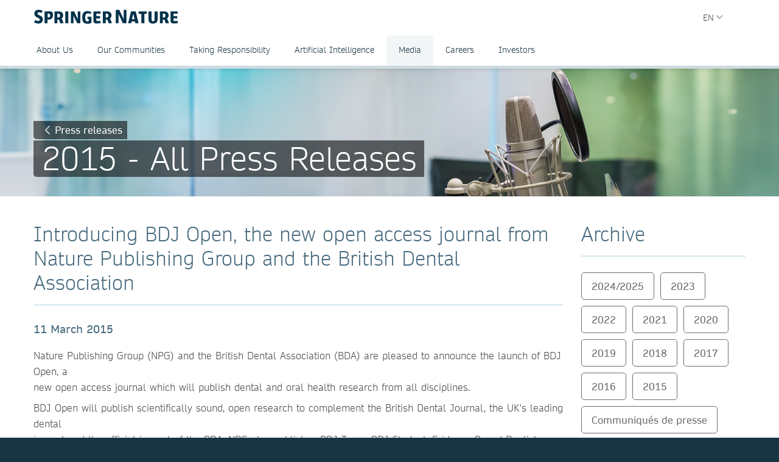

--- FILE ---
content_type: text/html; charset=utf-8
request_url: https://group.springernature.com/jp/group/media/press-releases/archive-2015/introducing-bdj-open-the-new-open-access-journal/17092944
body_size: 12139
content:
<!DOCTYPE html>
        <html class="no-js">
        <html lang="ja">
                <head>
                    <!-- Prefetch DNS for external assets -->
                    <link rel="dns-prefetch" href="//fonts.googleapis.com" />
                    <link rel="dns-prefetch" href="//www.google-analytics.com" />
                    <link rel="dns-prefetch" href="//www.googletagmanager.com" />
                    <link rel="dns-prefetch" href="//rum-static.pingdom.net" />
                    <link rel="dns-prefetch" href="//global.localizecdn.com" />
                    <title>Introducing BDJ Open, the new open access journal from Nature Publishing Group and the British Dental Association | Springer Nature Group | Springer Nature</title>
                    <!-- add data layer first -->
                    <script type="text/javascript">
        window.dataLayer = window.dataLayer || [];
        window.dataLayer.push({"page.attributes.template":"sn","page.category.pageType":"content-page","visitor.organizationName":"Not found"});
    </script>
                    <script src="https://cmp.springernature.com/production_live/en/consent-bundle-49-latest.js"></script>
                    <!-- Google Tag Manager --><script>(function(w,d,s,l,i){w[l]=w[l]||[];w[l].push({'gtm.start':
        new Date().getTime(),event:'gtm.js'});var f=d.getElementsByTagName(s)[0],
        j=d.createElement(s),dl=l!='dataLayer'?'&amp;l='+l:'';j.async=true;j.src=
        'https://sgtm.springernature.com/gtm.js?id='+i+dl;f.parentNode.insertBefore(j,f);
        })(window,document,'script','dataLayer','GTM-MJMGSX6');</script><!-- End Google Tag Manager -->
                    <meta content="IE=edge" httpEquiv="X-UA-Compatible" /><meta name="description" content="11 March 2015  Nature Publishing Group (NPG) and the British Dental Association (BDA) are pleased to announce the launch of BDJ Open, a new open" /><meta name="viewport" content="width=device-width, initial-scale=1.0" /><meta name="google-site-verification" content="-JVT1U_ajuWw1CQxHC7kxyRa1t7fK3Uv7Y7muf43JpY" /><meta name="google-site-verification" content="pGgCxItPY8TaGQGZyJMzlIgvAnqoYOm7gmkiLqEltR8" /><meta property="fb:pages" content="341168879741, 143932312346551, 199235833463190, 145327659223282, 304238573037854, 346209515556394, 99912541035, 108064145914608, 370429855420, 170400356321916, 273358886101252, 370987992963178, 1565916643629420, 424373190938938, 152586274808123, 152749531404582, 274648772592090, 168287986591458, 284820978207661, 121336764582486, 174395066291972, 124330454291947, 58364190265, 114336798618606, 177450032338982, 460115770673632, 526326927441845, 401070179903991, 35223474166, 2055004118104490, 227993570999679, 121053321387843, 146393288729580" /><link rel="canonical" href="/jp/group/media/press-releases/archive-2015/introducing-bdj-open-the-new-open-access-journal/17092944" /><link rel="alternate" href="https://www.springernature.com/fr/group/media/press-releases/archive-2015/introducing-bdj-open-the-new-open-access-journal/17092944" hreflang="fr" /><link rel="alternate" href="https://www.springernature.com/de/group/media/press-releases/archive-2015/introducing-bdj-open-the-new-open-access-journal/17092944" hreflang="de" /><link rel="alternate" href="https://www.springernature.com/gp/group/media/press-releases/archive-2015/introducing-bdj-open-the-new-open-access-journal/17092944" hreflang="en" /><link rel="alternate" href="https://www.springernature.com/la/group/media/press-releases/archive-2015/introducing-bdj-open-the-new-open-access-journal/17092944" hreflang="es" /><link rel="alternate" href="https://www.springernature.com/cn/group/media/press-releases/archive-2015/introducing-bdj-open-the-new-open-access-journal/17092944" hreflang="zh" /><link rel="alternate" href="https://www.springernature.com/jp/group/media/press-releases/archive-2015/introducing-bdj-open-the-new-open-access-journal/17092944" hreflang="ja" /><link rel="alternate" href="https://www.springernature.com/gp/group/media/press-releases/archive-2015/introducing-bdj-open-the-new-open-access-journal/17092944" hreflang="x-default" />
                    <script>
                        document.documentElement.className = document.documentElement.className.replace('no-js', 'js');
                    </script>
                    <script data-cc-script="C02" data-src="https://cdn.optimizely.com/js/8201881679.js"></script>
                    <!-- Coremedia --><script type="text/javascript">const cm10 = false;</script>
                    
                    <link rel="stylesheet" type="text/css" href="/app-sn/public/stylesheets/librarians/librarians.css?r=0.289.0" media="not print">
                    <link rel="stylesheet" type="text/css" href="/app-sn/public/stylesheets/librarians/librarians-print.css?r=0.289.0" media="print">
                    
                    <link rel="apple-touch-icon" sizes="180x180" href="/app-sn/public/favicon/apple-touch-icon.png" /><link rel="icon" type="image/png" href="/app-sn/public/favicon/favicon-32x32.png" sizes="32x32" /><link rel="icon" type="image/png" href="/app-sn/public/favicon/favicon-16x16.png" sizes="16x16" /><link rel="manifest" href="/app-sn/public/favicon/manifest.json" /><link rel="mask-icon" href="/app-sn/public/favicon/safari-pinned-tab.svg" color="#f0f4f7" /><link rel="shortcut icon" href="/app-sn/public/favicon/favicon.ico" /><meta name="msapplication-TileColor" content="#8eadbf" /><meta name="msapplication-TileImage" content="/app-sn/public/favicon/mstile-144x144.png" /><meta name="msapplication-config" content="/app-sn/public/favicon/browserconfig.xml" /><meta name="theme-color" content="#f0f4f7" />
                </head>
                <body class="type-content  lang-jp">
                    <div class="cms-renderer-page-wrapper overflow-x-hidden">
                        <noscript><iframe src="https://www.googletagmanager.com/ns.html?id=GTM-MJMGSX6&amp;gtm_auth=cZTeqdqElxH4zSLvrFnPig&amp;gtm_preview=env-1&amp;gtm_cookies_win=x" height="0" width="0" style="display:none;visibility:hidden"></iframe></noscript>
                        <div id="" class="has-no-image collection collection-page item-1 item-1-1 last-item end"><div>
            <div class="core">
                 
                
                <div id="cheader" class="collection collection-page-grid-row item-1 item-1-5"><div>
            <div class="core"><div id="" class="collection collection-header item-1 item-1-1 last-item end"><div>
            <div class="core">
                        <div class="logo-meta">
                            <div class="row">
                                <div class="columns small-0 header-title medium-8 large-8">
                                    <a href="/jp/group" title="Springer Nature Group" class="logo--group"><img onerror="this.src='/app-sn/public/images/logo-springernature-group-new.svg';this.onerror=null;" src="/app-sn/public/images/logo-springernature-group-new.svg" alt="Springer Nature" /></a>
                                </div>
                                <div class="columns small-8 header-title logo-mobile">
                                    <a href="/jp/group" title="Springer Nature Group" class="logo--group"><img onerror="this.src='/app-sn/public/images/logo-springernature-group-new-mobile.svg';this.onerror=null;" src="/app-sn/public/images/logo-springernature-group-new-mobile.svg" alt="Springer Nature" /></a>
                                </div>
                                <div class="columns small-2 medium-2 large-1">
                                    <div class="row">
                                        <div class="columns small-4 medium-4 large-1 navigation-header-2-items">
                                            
                                        </div>
                                        <div class="columns small-0 medium-0 large-2 navigation-languages">
                                            <div id="c15446672" class="collection collection-navigation-languages item-2 item-2-2 last-item end even-item section even-item-custom"><div>
            <div class="link-menu-root core">
                        <div class="link-menu">
                            <div class="link-menu-label richtext-default">EN</div>
                        </div>
                        <div class="link-menu-panel">
                            <ul class=""><li class="collection-navigation-languages--listwrap" id="en" data-mh="15446672"><div id="c15446670" class="teaser teaser-navigation-language item-2 item-2-2 last-item end"><div>
            <div class="core">
                    <a href="https://group.springernature.com/de/group" class="link" data-track="click" data-track-label="/jp/group/media/press-releases/archive-2015/introducing-bdj-open-the-new-open-access-journal/17092944" data-track-category="sn:content-page-main-content" data-track-component="teaser-navigation-language - DE (Deutsch) - https://group.springernature.com/de/group">DE (Deutsch)</a>
                </div>
        </div></div></li></ul>
                        </div>
                    </div>
        </div></div>
                                        </div>
                                        <div class="columns small-0 medium-0 large-2 navigation-header-login">
                                            
                                        </div>
                                        <div class="meta">
                                            <div class="menu icon"></div>
                                        </div>
                                    </div>
                                </div>
                            </div>
                            <div id="c17498248" class="collection-navigation-header--style-default collection collection-navigation-header item-1 item-1-2 odd-item section odd-item-custom"><div>
            <div class="core">
                        <ul class="row row-block-grid small-up-1"><li class="collection-navigation-header--listwrap column" id="About Us"><div id="c17498250" class="collection-navigation-header-level-2--style-default collection collection-navigation-header-level-2 item-1 item-1-7"><div>
            <div class="core">
                        <a href="#/jp/group/about-us" class="link flap--mobile " data-section-link="/jp/group/about-us" data-track-category="sn:content-page-mainnav">About Us</a>
                        <div>
                            <ul class="row row-block-grid small-up-1 medium-up-2 large-up-3"><li class="collection-navigation-header-level-2--listwrap column" id="" data-mh="17498250"><div id="c17498260" class="collection-navigation-header-level-3--style-no-title collection collection-navigation-header-level-3 item-1 item-1-3"><div>
            <div class="core">
                        <ul class=""><li class="collection-navigation-header-level-3--listwrap" id=""><div id="c17498272" class="teaser teaser-navigation-full item-1 item-1-3"><div>
            <div class="core">
                    <a href="/jp/group/about-us/executive-team" class="link" data-track="click" data-track-label="/jp/group/media/press-releases/archive-2015/introducing-bdj-open-the-new-open-access-journal/17092944" data-track-category="sn:content-page-mainnav" data-track-component="teaser-navigation-full - Executive Team - /jp/group/about-us/executive-team">Executive Team</a>
                    
                </div>
        </div></div></li><li class="collection-navigation-header-level-3--listwrap" id=""><div id="c17550748" class="teaser teaser-navigation-full item-2 item-2-3"><div>
            <div class="core">
                    <a href="/jp/group/about-us/supervisory-board" class="link" data-track="click" data-track-label="/jp/group/media/press-releases/archive-2015/introducing-bdj-open-the-new-open-access-journal/17092944" data-track-category="sn:content-page-mainnav" data-track-component="teaser-navigation-full - Supervisory Board - /jp/group/about-us/supervisory-board">Supervisory Board</a>
                    
                </div>
        </div></div></li><li class="collection-navigation-header-level-3--listwrap" id=""><div id="c17550746" class="teaser teaser-navigation-full item-3 item-3-3 last-item end"><div>
            <div class="core">
                    <a href="/jp/group/about-us/corporate-governance" class="link" data-track="click" data-track-label="/jp/group/media/press-releases/archive-2015/introducing-bdj-open-the-new-open-access-journal/17092944" data-track-category="sn:content-page-mainnav" data-track-component="teaser-navigation-full - Corporate Governance - /jp/group/about-us/corporate-governance">Corporate Governance</a>
                    
                </div>
        </div></div></li></ul>
                    </div>
        </div></div></li><li class="collection-navigation-header-level-2--listwrap column" id="" data-mh="17498250"><div id="c17550730" class="collection-navigation-header-level-3--style-no-title collection collection-navigation-header-level-3 item-2 item-2-3"><div>
            <div class="core">
                        <ul class=""><li class="collection-navigation-header-level-3--listwrap" id=""><div id="c17550734" class="teaser teaser-navigation-full item-1 item-1-3"><div>
            <div class="core">
                    <a href="/jp/group/about-us/research-business" class="link" data-track="click" data-track-label="/jp/group/media/press-releases/archive-2015/introducing-bdj-open-the-new-open-access-journal/17092944" data-track-category="sn:content-page-mainnav" data-track-component="teaser-navigation-full - Our Research Division - /jp/group/about-us/research-business">Our Research Division</a>
                    
                </div>
        </div></div></li><li class="collection-navigation-header-level-3--listwrap" id=""><div id="c17550738" class="teaser teaser-navigation-full item-2 item-2-3"><div>
            <div class="core">
                    <a href="/jp/group/about-us/education-business" class="link" data-track="click" data-track-label="/jp/group/media/press-releases/archive-2015/introducing-bdj-open-the-new-open-access-journal/17092944" data-track-category="sn:content-page-mainnav" data-track-component="teaser-navigation-full - Our Education Division - /jp/group/about-us/education-business">Our Education Division</a>
                    
                </div>
        </div></div></li><li class="collection-navigation-header-level-3--listwrap" id=""><div id="c26962312" class="teaser teaser-navigation-full item-3 item-3-3 last-item end"><div>
            <div class="core">
                    <a href="/jp/group/about-us/health-business" class="link" data-track="click" data-track-label="/jp/group/media/press-releases/archive-2015/introducing-bdj-open-the-new-open-access-journal/17092944" data-track-category="sn:content-page-mainnav" data-track-component="teaser-navigation-full - Our Health Division - /jp/group/about-us/health-business">Our Health Division</a>
                    
                </div>
        </div></div></li></ul>
                    </div>
        </div></div></li><li class="collection-navigation-header-level-2--listwrap column" id="" data-mh="17498250"><div id="c17550732" class="collection-navigation-header-level-3--style-no-title collection collection-navigation-header-level-3 item-3 item-3-3 last-item end"><div>
            <div class="core">
                        <ul class=""><li class="collection-navigation-header-level-3--listwrap" id=""><div id="c17498274" class="teaser teaser-navigation-full item-1 item-1-2"><div>
            <div class="core">
                    <a href="/jp/group/about-us/locations-contact" class="link" data-track="click" data-track-label="/jp/group/media/press-releases/archive-2015/introducing-bdj-open-the-new-open-access-journal/17092944" data-track-category="sn:content-page-mainnav" data-track-component="teaser-navigation-full - Locations &amp; Contact - /jp/group/about-us/locations-contact">Locations &amp; Contact</a>
                    
                </div>
        </div></div></li><li class="collection-navigation-header-level-3--listwrap" id=""><div id="c17498268" class="teaser teaser-navigation-full item-2 item-2-2 last-item end"><div>
            <div class="core">
                    <a href="/jp/group/about-us" class="link" data-track="click" data-track-label="/jp/group/media/press-releases/archive-2015/introducing-bdj-open-the-new-open-access-journal/17092944" data-track-category="sn:content-page-mainnav" data-track-component="teaser-navigation-full - Overview About Us - /jp/group/about-us">Overview About Us</a>
                    
                </div>
        </div></div></li></ul>
                    </div>
        </div></div></li></ul>
                        </div>
                    </div>
        </div></div></li><li class="collection-navigation-header--listwrap column" id=""><div id="c17498388" class="teaser teaser-navigation item-2 item-2-7"><div>
            <div class="core">
                <a href="/jp/group/communities" class="link" data-track="click" data-track-label="/jp/group/media/press-releases/archive-2015/introducing-bdj-open-the-new-open-access-journal/17092944" data-track-category="sn:content-page-mainnav" data-track-component="teaser-navigation - Our Communities - /jp/group/communities">Our Communities</a>
            </div>
        </div></div></li><li class="collection-navigation-header--listwrap column" id="Taking Responsibility"><div id="c17498324" class="collection-navigation-header-level-2--style-default collection collection-navigation-header-level-2 item-3 item-3-7"><div>
            <div class="core">
                        <a href="#/jp/group/taking-responsibility" class="link flap--mobile " data-section-link="/jp/group/taking-responsibility" data-track-category="sn:content-page-mainnav">Taking Responsibility</a>
                        <div>
                            <ul class="row row-block-grid small-up-1 medium-up-2 large-up-1"><li class="collection-navigation-header-level-2--listwrap column" id="" data-mh="17498324"><div id="c17498332" class="collection-navigation-header-level-3--style-no-title collection collection-navigation-header-level-3 item-1 item-1-1 last-item end"><div>
            <div class="core">
                        <ul class=""><li class="collection-navigation-header-level-3--listwrap" id=""><div id="c17498348" class="teaser teaser-navigation-full item-1 item-1-5"><div>
            <div class="core">
                    <a href="/jp/group/taking-responsibility/inclusion-at-springer-nature" class="link" data-track="click" data-track-label="/jp/group/media/press-releases/archive-2015/introducing-bdj-open-the-new-open-access-journal/17092944" data-track-category="sn:content-page-mainnav" data-track-component="teaser-navigation-full - Inclusion at Springer Nature - /jp/group/taking-responsibility/inclusion-at-springer-nature">Inclusion at Springer Nature</a>
                    
                </div>
        </div></div></li><li class="collection-navigation-header-level-3--listwrap" id=""><div id="c17498340" class="teaser teaser-navigation-full item-2 item-2-5"><div>
            <div class="core">
                    <a href="/jp/group/taking-responsibility/policies-reports-acts" class="link" data-track="click" data-track-label="/jp/group/media/press-releases/archive-2015/introducing-bdj-open-the-new-open-access-journal/17092944" data-track-category="sn:content-page-mainnav" data-track-component="teaser-navigation-full - Policies, Reports and Modern Slavery Act - /jp/group/taking-responsibility/policies-reports-acts">Policies, Reports and Modern Slavery Act</a>
                    
                </div>
        </div></div></li><li class="collection-navigation-header-level-3--listwrap" id=""><div id="c19139234" class="teaser teaser-navigation-full item-3 item-3-5"><div>
            <div class="core">
                    <a href="/jp/group/taking-responsibility/speak-up-system" class="link" data-track="click" data-track-label="/jp/group/media/press-releases/archive-2015/introducing-bdj-open-the-new-open-access-journal/17092944" data-track-category="sn:content-page-mainnav" data-track-component="teaser-navigation-full - Speak Up - /jp/group/taking-responsibility/speak-up-system">Speak Up</a>
                    
                </div>
        </div></div></li><li class="collection-navigation-header-level-3--listwrap" id=""><div id="c23932434" class="teaser teaser-navigation-full item-4 item-4-5"><div>
            <div class="core">
                    <a href="/jp/group/taking-responsibility/suppliers" class="link" data-track="click" data-track-label="/jp/group/media/press-releases/archive-2015/introducing-bdj-open-the-new-open-access-journal/17092944" data-track-category="sn:content-page-mainnav" data-track-component="teaser-navigation-full - Suppliers - /jp/group/taking-responsibility/suppliers">Suppliers</a>
                    
                </div>
        </div></div></li><li class="collection-navigation-header-level-3--listwrap" id=""><div id="c17498326" class="teaser teaser-navigation-full item-5 item-5-5 last-item end"><div>
            <div class="core">
                    <a href="/jp/group/taking-responsibility" class="link" data-track="click" data-track-label="/jp/group/media/press-releases/archive-2015/introducing-bdj-open-the-new-open-access-journal/17092944" data-track-category="sn:content-page-mainnav" data-track-component="teaser-navigation-full - Overview Taking Responsibility - /jp/group/taking-responsibility">Overview Taking Responsibility</a>
                    
                </div>
        </div></div></li></ul>
                    </div>
        </div></div></li></ul>
                        </div>
                    </div>
        </div></div></li><li class="collection-navigation-header--listwrap column" id="Artificial Intelligence"><div id="c27257182" class="collection-navigation-header-level-2--style-default collection collection-navigation-header-level-2 item-4 item-4-7"><div>
            <div class="core">
                        <a href="#/jp/group/ai" class="link flap--mobile " data-section-link="/jp/group/ai" data-track-category="sn:content-page-mainnav">Artificial Intelligence</a>
                        <div>
                            <ul class="row row-block-grid small-up-1 medium-up-2 large-up-1"><li class="collection-navigation-header-level-2--listwrap column" id="" data-mh="27257182"><div id="c27257188" class="collection-navigation-header-level-3--style-no-title collection collection-navigation-header-level-3 item-1 item-1-1 last-item end"><div>
            <div class="core">
                        <ul class=""><li class="collection-navigation-header-level-3--listwrap" id=""><div id="c27257190" class="teaser teaser-navigation-full item-1 item-1-5"><div>
            <div class="core">
                    <a href="/jp/group/ai/ai-for-our-communities" class="link" data-track="click" data-track-label="/jp/group/media/press-releases/archive-2015/introducing-bdj-open-the-new-open-access-journal/17092944" data-track-category="sn:content-page-mainnav" data-track-component="teaser-navigation-full - AI for our communities - /jp/group/ai/ai-for-our-communities">AI for our communities</a>
                    
                </div>
        </div></div></li><li class="collection-navigation-header-level-3--listwrap" id=""><div id="c27257180" class="teaser teaser-navigation-full item-2 item-2-5"><div>
            <div class="core">
                    <a href="/jp/group/ai/ai-approach" class="link" data-track="click" data-track-label="/jp/group/media/press-releases/archive-2015/introducing-bdj-open-the-new-open-access-journal/17092944" data-track-category="sn:content-page-mainnav" data-track-component="teaser-navigation-full - AI approach - /jp/group/ai/ai-approach">AI approach</a>
                    
                </div>
        </div></div></li><li class="collection-navigation-header-level-3--listwrap" id=""><div id="c27257184" class="teaser teaser-navigation-full item-3 item-3-5"><div>
            <div class="core">
                    <a href="/jp/group/ai/ai-principles" class="link" data-track="click" data-track-label="/jp/group/media/press-releases/archive-2015/introducing-bdj-open-the-new-open-access-journal/17092944" data-track-category="sn:content-page-mainnav" data-track-component="teaser-navigation-full - AI principles - /jp/group/ai/ai-principles">AI principles</a>
                    
                </div>
        </div></div></li><li class="collection-navigation-header-level-3--listwrap" id=""><div id="c27257186" class="teaser teaser-navigation-full item-4 item-4-5"><div>
            <div class="core">
                    <a href="/jp/group/ai/ai-news" class="link" data-track="click" data-track-label="/jp/group/media/press-releases/archive-2015/introducing-bdj-open-the-new-open-access-journal/17092944" data-track-category="sn:content-page-mainnav" data-track-component="teaser-navigation-full - AI news - /jp/group/ai/ai-news">AI news</a>
                    
                </div>
        </div></div></li><li class="collection-navigation-header-level-3--listwrap" id=""><div id="c27257194" class="teaser teaser-navigation-full item-5 item-5-5 last-item end"><div>
            <div class="core">
                    <a href="/jp/group/ai" class="link" data-track="click" data-track-label="/jp/group/media/press-releases/archive-2015/introducing-bdj-open-the-new-open-access-journal/17092944" data-track-category="sn:content-page-mainnav" data-track-component="teaser-navigation-full - Overview AI - /jp/group/ai">Overview AI</a>
                    
                </div>
        </div></div></li></ul>
                    </div>
        </div></div></li></ul>
                        </div>
                    </div>
        </div></div></li><li class="collection-navigation-header--listwrap column" id="Media"><div id="c27385464" class="collection-navigation-header-level-2--style-default collection collection-navigation-header-level-2 item-5 item-5-7"><div>
            <div class="core">
                        <a href="#/jp/group/media" class="link flap--mobile " data-section-link="/jp/group/media" data-track-category="sn:content-page-mainnav">Media</a>
                        <div>
                            <ul class="row row-block-grid small-up-1 medium-up-2 large-up-1"><li class="collection-navigation-header-level-2--listwrap column" id="" data-mh="27385464"><div id="c27385512" class="collection collection-navigation-header-level-3 item-1 item-1-1 last-item end"><div>
            <div class="core">
                        <ul class=""><li class="collection-navigation-header-level-3--listwrap" id=""><div id="c27385488" class="teaser teaser-navigation-full item-1 item-1-7"><div>
            <div class="core">
                    <a href="/jp/group/media/press-contacts" class="link" data-track="click" data-track-label="/jp/group/media/press-releases/archive-2015/introducing-bdj-open-the-new-open-access-journal/17092944" data-track-category="sn:content-page-mainnav" data-track-component="teaser-navigation-full - Press Contacts - /jp/group/media/press-contacts">Press Contacts</a>
                    
                </div>
        </div></div></li><li class="collection-navigation-header-level-3--listwrap" id=""><div id="c27385504" class="teaser teaser-navigation-full item-2 item-2-7"><div>
            <div class="core">
                    <a href="/jp/group/media/press-releases" class="link" data-track="click" data-track-label="/jp/group/media/press-releases/archive-2015/introducing-bdj-open-the-new-open-access-journal/17092944" data-track-category="sn:content-page-mainnav" data-track-component="teaser-navigation-full - Press Releases - /jp/group/media/press-releases">Press Releases</a>
                    
                </div>
        </div></div></li><li class="collection-navigation-header-level-3--listwrap" id=""><div id="c27385532" class="teaser teaser-navigation-full item-3 item-3-7"><div>
            <div class="core">
                    <a href="/jp/group/media/blogs-podcasts-videos" class="link" data-track="click" data-track-label="/jp/group/media/press-releases/archive-2015/introducing-bdj-open-the-new-open-access-journal/17092944" data-track-category="sn:content-page-mainnav" data-track-component="teaser-navigation-full - Blogs, Podcasts &amp; Videos  - /jp/group/media/blogs-podcasts-videos">Blogs, Podcasts &amp; Videos </a>
                    
                </div>
        </div></div></li><li class="collection-navigation-header-level-3--listwrap" id=""><div id="c27385538" class="teaser teaser-navigation-full item-4 item-4-7"><div>
            <div class="core">
                    <a href="/jp/group/media/images-logos" class="link" data-track="click" data-track-label="/jp/group/media/press-releases/archive-2015/introducing-bdj-open-the-new-open-access-journal/17092944" data-track-category="sn:content-page-mainnav" data-track-component="teaser-navigation-full - Images &amp; Logos  - /jp/group/media/images-logos">Images &amp; Logos </a>
                    
                </div>
        </div></div></li><li class="collection-navigation-header-level-3--listwrap" id=""><div id="c27385546" class="teaser teaser-navigation-full item-5 item-5-7"><div>
            <div class="core">
                    <a href="/jp/group/media/fact-sheets" class="link" data-track="click" data-track-label="/jp/group/media/press-releases/archive-2015/introducing-bdj-open-the-new-open-access-journal/17092944" data-track-category="sn:content-page-mainnav" data-track-component="teaser-navigation-full - Fact Sheets  - /jp/group/media/fact-sheets">Fact Sheets </a>
                    
                </div>
        </div></div></li><li class="collection-navigation-header-level-3--listwrap" id=""><div id="c27385622" class="teaser teaser-navigation-full item-6 item-6-7"><div>
            <div class="core">
                    <a href="/jp/group/media/company-reports" class="link" data-track="click" data-track-label="/jp/group/media/press-releases/archive-2015/introducing-bdj-open-the-new-open-access-journal/17092944" data-track-category="sn:content-page-mainnav" data-track-component="teaser-navigation-full - Company Reports - /jp/group/media/company-reports">Company Reports</a>
                    
                </div>
        </div></div></li><li class="collection-navigation-header-level-3--listwrap" id=""><div id="c27385470" class="teaser teaser-navigation-full item-7 item-7-7 last-item end"><div>
            <div class="core">
                    <a href="/jp/group/media" class="link" data-track="click" data-track-label="/jp/group/media/press-releases/archive-2015/introducing-bdj-open-the-new-open-access-journal/17092944" data-track-category="sn:content-page-mainnav" data-track-component="teaser-navigation-full - Overview Media - /jp/group/media">Overview Media</a>
                    
                </div>
        </div></div></li></ul>
                    </div>
        </div></div></li></ul>
                        </div>
                    </div>
        </div></div></li><li class="collection-navigation-header--listwrap column" id="Careers"><div id="c25852610" class="collection-navigation-header-level-2--style-default collection collection-navigation-header-level-2 item-6 item-6-7"><div>
            <div class="core">
                        <a href="#/jp/group/careers" class="link flap--mobile " data-section-link="/jp/group/careers" data-track-category="sn:content-page-mainnav">Careers</a>
                        <div>
                            <ul class="row row-block-grid small-up-1 medium-up-2 large-up-3"><li class="collection-navigation-header-level-2--listwrap column" id="" data-mh="25852610"><div id="c25852630" class="collection-navigation-header-level-3--style-one-title collection collection-navigation-header-level-3 item-1 item-1-3"><div>
            <div class="core">
                        <ul class=""><li class="collection-navigation-header-level-3--listwrap" id=""><div id="c25974666" class="teaser teaser-navigation-full item-1 item-1-4"><div>
            <div class="core">
                    <a href="https://group.springernature.com/gp/group/careers#c25766300" class="link" data-track="click" data-track-label="/jp/group/media/press-releases/archive-2015/introducing-bdj-open-the-new-open-access-journal/17092944" data-track-category="sn:content-page-mainnav" data-track-component="teaser-navigation-full - Why join us - https://group.springernature.com/gp/group/careers#c25766300">Why join us</a>
                    
                </div>
        </div></div></li><li class="collection-navigation-header-level-3--listwrap" id=""><div id="c25853518" class="teaser teaser-navigation-full item-2 item-2-4"><div>
            <div class="core">
                    <a href="/jp/group/careers/develop-your-curiosity" class="link" data-track="click" data-track-label="/jp/group/media/press-releases/archive-2015/introducing-bdj-open-the-new-open-access-journal/17092944" data-track-category="sn:content-page-mainnav" data-track-component="teaser-navigation-full - Develop your curiosity - /jp/group/careers/develop-your-curiosity">Develop your curiosity</a>
                    
                </div>
        </div></div></li><li class="collection-navigation-header-level-3--listwrap" id=""><div id="c25853520" class="teaser teaser-navigation-full item-3 item-3-4"><div>
            <div class="core">
                    <a href="/jp/group/careers/stretch-your-horizons" class="link" data-track="click" data-track-label="/jp/group/media/press-releases/archive-2015/introducing-bdj-open-the-new-open-access-journal/17092944" data-track-category="sn:content-page-mainnav" data-track-component="teaser-navigation-full - Stretch your horizons - /jp/group/careers/stretch-your-horizons">Stretch your horizons</a>
                    
                </div>
        </div></div></li><li class="collection-navigation-header-level-3--listwrap" id=""><div id="c25853464" class="teaser teaser-navigation-full item-4 item-4-4 last-item end"><div>
            <div class="core">
                    <a href="/jp/group/careers/be-yourself" class="link" data-track="click" data-track-label="/jp/group/media/press-releases/archive-2015/introducing-bdj-open-the-new-open-access-journal/17092944" data-track-category="sn:content-page-mainnav" data-track-component="teaser-navigation-full - Be yourself - /jp/group/careers/be-yourself">Be yourself</a>
                    
                </div>
        </div></div></li></ul>
                    </div>
        </div></div></li><li class="collection-navigation-header-level-2--listwrap column" id="" data-mh="25852610"><div id="c25853474" class="collection-navigation-header-level-3--style-one-title collection collection-navigation-header-level-3 item-2 item-2-3"><div>
            <div class="core">
                        <ul class=""><li class="collection-navigation-header-level-3--listwrap" id=""><div id="c25853476" class="teaser teaser-navigation-full item-1 item-1-2"><div>
            <div class="core">
                    <a href="/jp/group/careers/life-at-springer-nature" class="link" data-track="click" data-track-label="/jp/group/media/press-releases/archive-2015/introducing-bdj-open-the-new-open-access-journal/17092944" data-track-category="sn:content-page-mainnav" data-track-component="teaser-navigation-full - Life at Springer Nature - /jp/group/careers/life-at-springer-nature">Life at Springer Nature</a>
                    
                </div>
        </div></div></li><li class="collection-navigation-header-level-3--listwrap" id=""><div id="c18482274" class="teaser teaser-navigation-full item-2 item-2-2 last-item end"><div>
            <div class="core">
                    <a href="/jp/group/careers/life-at-springer-nature/ways-of-working" class="link" data-track="click" data-track-label="/jp/group/media/press-releases/archive-2015/introducing-bdj-open-the-new-open-access-journal/17092944" data-track-category="sn:content-page-mainnav" data-track-component="teaser-navigation-full - Ways of Working - /jp/group/careers/life-at-springer-nature/ways-of-working">Ways of Working</a>
                    
                </div>
        </div></div></li></ul>
                    </div>
        </div></div></li><li class="collection-navigation-header-level-2--listwrap column" id="" data-mh="25852610"><div id="c25853514" class="collection-navigation-header-level-3--style-one-title collection collection-navigation-header-level-3 item-3 item-3-3 last-item end"><div>
            <div class="core">
                        <ul class=""><li class="collection-navigation-header-level-3--listwrap" id=""><div id="c25853516" class="teaser teaser-navigation-full item-1 item-1-5"><div>
            <div class="core">
                    <a href="/jp/group/careers/current-opportunities" class="link" data-track="click" data-track-label="/jp/group/media/press-releases/archive-2015/introducing-bdj-open-the-new-open-access-journal/17092944" data-track-category="sn:content-page-mainnav" data-track-component="teaser-navigation-full - Current opportunities - /jp/group/careers/current-opportunities">Current opportunities</a>
                    
                </div>
        </div></div></li><li class="collection-navigation-header-level-3--listwrap" id=""><div id="c25974678" class="teaser teaser-navigation-full item-2 item-2-5"><div>
            <div class="core">
                    <a href="/jp/group/careers/current-opportunities/technology-hub" class="link" data-track="click" data-track-label="/jp/group/media/press-releases/archive-2015/introducing-bdj-open-the-new-open-access-journal/17092944" data-track-category="sn:content-page-mainnav" data-track-component="teaser-navigation-full - Technology - /jp/group/careers/current-opportunities/technology-hub">Technology</a>
                    
                </div>
        </div></div></li><li class="collection-navigation-header-level-3--listwrap" id=""><div id="c25984520" class="teaser teaser-navigation-full item-3 item-3-5"><div>
            <div class="core">
                    <a href="/jp/group/careers/current-opportunities/editorial-and-publishing" class="link" data-track="click" data-track-label="/jp/group/media/press-releases/archive-2015/introducing-bdj-open-the-new-open-access-journal/17092944" data-track-category="sn:content-page-mainnav" data-track-component="teaser-navigation-full - Editorial &amp; Publishing - /jp/group/careers/current-opportunities/editorial-and-publishing">Editorial &amp; Publishing</a>
                    
                </div>
        </div></div></li><li class="collection-navigation-header-level-3--listwrap" id=""><div id="c25874056" class="teaser teaser-navigation-full item-4 item-4-5"><div>
            <div class="core">
                    <a href="https://careers.springernature.com/content/What-it-means-to-work-here/?locale=en_GB" class="link" data-track="click" data-track-label="/jp/group/media/press-releases/archive-2015/introducing-bdj-open-the-new-open-access-journal/17092944" data-track-category="sn:content-page-mainnav" data-track-component="teaser-navigation-full - Other teams ↗ - https://careers.springernature.com/content/What-it-means-to-work-here/?locale=en_GB">Other teams ↗</a>
                    
                </div>
        </div></div></li><li class="collection-navigation-header-level-3--listwrap" id=""><div id="c25874050" class="teaser teaser-navigation-full item-5 item-5-5 last-item end"><div>
            <div class="core">
                    <a href="/jp/group/careers" class="link" data-track="click" data-track-label="/jp/group/media/press-releases/archive-2015/introducing-bdj-open-the-new-open-access-journal/17092944" data-track-category="sn:content-page-mainnav" data-track-component="teaser-navigation-full - Overview Careers - /jp/group/careers">Overview Careers</a>
                    
                </div>
        </div></div></li></ul>
                    </div>
        </div></div></li></ul>
                        </div>
                    </div>
        </div></div></li><li class="collection-navigation-header--listwrap column" id="IPO Live Redirect Global "><div id="c27667866" class="teaser teaser-navigation item-7 item-7-7 last-item end"><div>
            <div class="core">
                <a href="https://www.springernature.com/investors-live-global" class="link" data-track="click" data-track-label="/jp/group/media/press-releases/archive-2015/introducing-bdj-open-the-new-open-access-journal/17092944" data-track-category="sn:content-page-mainnav" data-track-component="teaser-navigation - Investors - https://www.springernature.com/investors-live-global">Investors</a>
            </div>
        </div></div></li></ul>
                    </div>
        </div></div>
                        </div>
                    </div>
        </div></div></div>
        </div></div><div id="c-row-2" class="collection collection-page-grid-row item-2 item-2-5"><div>
            <div class="core"><div id="cbanner" class="has-no-image collection collection-page-grid-placement item-1 item-1-1 last-item end"><div>
            <div class="core">
                 
                
                <div style="data-background-image:url(&quot;https://media.springernature.com/full/springer-cms/rest/v1/content/27627214/data/v22&quot;);background-color:#616f80;" id="c12302072" class="has-background-image has-background-color has-no-icon teaser teaser-stage-3 item-1 item-1-1 last-item end odd-item section even-item-custom"><div>
            <div class="row row-block-grid"><div class="column"><div class="core">
                    <div class="row">
                        <div class="column small-12 large-8">
                            <div data-mh="12302072" class="text-group">
                    <div class=" link-button"><a href="/jp/group/media/press-releases" class="link" data-track="click" data-track-label="/jp/group/media/press-releases/archive-2015/introducing-bdj-open-the-new-open-access-journal/17092944" data-track-category="sn:content-page-main-content" data-track-component="teaser-stage-3 - Press releases - /jp/group/media/press-releases">Press releases</a></div>
                    <div>
                        <h1 class="headline stage-headline-style-default">2015 - All Press Releases</h1>
                    </div>
                </div>
                        </div>
                    </div>
                </div></div></div>
        </div></div>
            </div>
        </div></div></div>
        </div></div><div id="c-row-3" class="collection collection-page-grid-row item-3 item-3-5"><div>
            <div class="core"><div class="row row-block-grid"><div class="column small-100 medium-9" id=""><div id="cmain" class="has-no-image collection collection-page-grid-placement item-1 item-1-2"><div>
            <div class="core">
                 
                
                <div id="c17092944" class="article article-default item-1 item-1-1 last-item end odd-item section odd-item-custom"><div>
            <div class="row row-block-grid"><div class="column"><div class="core">
                <div class="">
                    <h2 class="headline headline-h2">Introducing BDJ Open, the new open access journal from Nature Publishing Group and the British Dental Association</h2>
                    <div class="richtext richtext-default"><p class="intro--paragraph">11 March 2015</p><p class="flapContent">Nature Publishing Group (NPG) and the British Dental Association (BDA) are pleased to announce the launch of BDJ Open, a<br />new open access journal which will publish dental and oral health research from all disciplines.</p><p class="flapContent">BDJ Open will publish scientifically sound, open research to complement the British Dental Journal, the UK's leading dental<br />journal and the official journal of the BDA. NPG also publishes BDJ Team, BDJ Student, Evidence-Based Dentistry, and BDJ In<br />Practice on behalf of the BDA.</p><p class="flapContent">The online-only journal will be published via open access, which means that all research will be freely available upon publication,<br />and can be accessed by anyone, from research scientists to practising dentists and patients. The Editor-in-Chief is Stephen<br />Hancocks OBE, current Editor in Chief of the British Dental Journal.</p><p class="flapContent">David Bull, Global Head of Academic Journals at Nature Publishing Group said: "In recent years there has been a significant rise in demand for open research from both researchers and practicing dentists. To fit this need, we are pleased to announce a new journal, BDJ Open – the latest venture in our 18 year partnership with the British Dental Association."</p><p class="flapContent">Stephen Hancocks OBE, Editor in Chief of BDJ Open said: "The internationally read, respected and widely referenced BDJ is the<br />journal of choice for much of the dental and oral health community, and we believe there is also demand for an open access journal with the credibility of the BDA and NPG behind it. BDJ Open provides us with the conduit to offer peer-reviewed,<br />translational research in all aspects of oral health development for the benefit of the wider dental community in particular and, of course, the world in general."</p><p class="flapContent">The journal will publish material on dental materials science, dental public health, restorative dentistry, management of dental<br />disease, periodontology, endodontology, oral surgery, paediatric dentistry, prosthodontics, orthodontics, special care dentistry,<br />clinically relevant oral biology and translational research and more.</p><p class="flapContent">The journal is online <a  href="https://www.nature.com/bdjopen/" target="_self" class="is-external" data-track="click" data-track-label="/jp/group/media/press-releases/archive-2015/introducing-bdj-open-the-new-open-access-journal/17092944" data-track-category="sn:content-page-main-content" data-track-component="richtext-link - here  - https://www.nature.com/bdjopen/">here </a>and open for submissions now.</p><p class="flapContent"><strong>-ENDS-</strong><br />The article processing charge for BDJ Open will be £1,300.</p><p class="flapHead hideContent">About the British Dental Association</p><p class="flapContent">The British Dental Association (BDA) is the professional association and trade union for dentists in the United Kingdom and was founded in 1880. As an organisation that is owned entirely by its members and with no external shareholders, the BDA is able to focus solely on its mission to promote the interests of its members; advance the science, arts and ethics of dentistry, and improve the nation's oral health.</p><p class="flapHead hideContent">About Nature Publishing Group (NPG)</p><p class="flapContent">Nature Publishing Group (NPG) is a publisher of high impact scientific information in print and online. NPG publishes journals,<br />online databases and services across the life, physical, chemical and applied sciences.</p><p class="flapContent">Focusing on the needs of scientists, Nature (founded in 1869) is the leading weekly, international scientific journal. NPG<br />publishes a range of Nature research journals and Nature Reviews journals, and a range of prestigious academic and partner journals including society-owned publications. Online, nature.com provides over 8 million visitors per month with access to NPG publications and services, including news and comment from Nature, and the leading scientific jobs board Naturejobs.</p><p class="flapContent">Scientific American is at the heart of NPG's consumer media division, meeting the needs of the general public. Founded in 1845, Scientific American is the oldest continuously published magazine in the US and the leading authoritative publication for science in the general media. Together with&nbsp; <a  href="http://scientificamerican.com" target="_self" class="is-external" data-track="click" data-track-label="/jp/group/media/press-releases/archive-2015/introducing-bdj-open-the-new-open-access-journal/17092944" data-track-category="sn:content-page-main-content" data-track-component="richtext-link - scientificamerican.com - http://scientificamerican.com">scientificamerican.com</a> and 14 local language editions around the world it reaches over 5 million consumers and scientists. Other titles include Scientific American Mind and Spektrum der Wissenschaft in Germany.</p><p class="flapContent">Throughout all its businesses NPG is dedicated to serving the scientific community and the wider scientifically interested general public. Part of Macmillan Science and Education, NPG is a global company with principal offices in London, New York and<br />Tokyo, and offices in cities worldwide including Boston, San Francisco, Washington DC, Buenos Aires, Mexico City, Sao Paulo,<br />Cairo, Dubai, Delhi, Mumbai, Hong Kong, Shanghai, Melbourne, Osaka, Seoul, Barcelona, Madrid, Basingstoke, Heidelberg,<br />Munich and Paris. For more information, please go to <a  href="http://www.nature.com" target="_self" class="is-external" data-track="click" data-track-label="/jp/group/media/press-releases/archive-2015/introducing-bdj-open-the-new-open-access-journal/17092944" data-track-category="sn:content-page-main-content" data-track-component="richtext-link - www.nature.com - http://www.nature.com">www.nature.com</a>.</p></div>
                </div>
            </div></div></div>
        </div></div>
            </div>
        </div></div></div><div class="column small-0 medium-3" id=""><div id="csidebar" class="has-no-image collection collection-page-grid-placement item-2 item-2-2 last-item end"><div>
            <div class="core">
                 
                
                <div id="c12302058" class="has-no-image collection collection-links-buttons item-1 item-1-1 last-item end odd-item section odd-item-custom"><div>
            <div class="row row-block-grid"><div class="column"><div class="core">
                 <h2 class="headline headline-h2">Archive</h2>
                
                <ul class=""><li class="collection-links-buttons--listwrap" id="" data-mh="12302058"><div id="c26613212" class="teaser teaser-link-button item-1 item-1-11"><div>
            <a href="/jp/group/media/press-releases" class="link core" data-track="click" data-track-label="/jp/group/media/press-releases/archive-2015/introducing-bdj-open-the-new-open-access-journal/17092944" data-track-category="sn:content-page-main-content" data-track-component="teaser-link-button - 2024/2025 - /jp/group/media/press-releases">2024/2025</a>
        </div></div></li><li class="collection-links-buttons--listwrap" id="" data-mh="12302058"><div id="c25192996" class="teaser teaser-link-button item-2 item-2-11"><div>
            <a href="/jp/group/media/press-releases/archive-2023" class="link core" data-track="click" data-track-label="/jp/group/media/press-releases/archive-2015/introducing-bdj-open-the-new-open-access-journal/17092944" data-track-category="sn:content-page-main-content" data-track-component="teaser-link-button - 2023 - /jp/group/media/press-releases/archive-2023">2023</a>
        </div></div></li><li class="collection-links-buttons--listwrap" id="" data-mh="12302058"><div id="c20097238" class="teaser teaser-link-button item-3 item-3-11"><div>
            <a href="/jp/group/media/press-releases/archive-2022" class="link core" data-track="click" data-track-label="/jp/group/media/press-releases/archive-2015/introducing-bdj-open-the-new-open-access-journal/17092944" data-track-category="sn:content-page-main-content" data-track-component="teaser-link-button - 2022 - /jp/group/media/press-releases/archive-2022">2022</a>
        </div></div></li><li class="collection-links-buttons--listwrap" id="" data-mh="12302058"><div id="c16383768" class="teaser teaser-link-button item-4 item-4-11"><div>
            <a href="/jp/group/media/press-releases/archive-2021" class="link core" data-track="click" data-track-label="/jp/group/media/press-releases/archive-2015/introducing-bdj-open-the-new-open-access-journal/17092944" data-track-category="sn:content-page-main-content" data-track-component="teaser-link-button - 2021 - /jp/group/media/press-releases/archive-2021">2021</a>
        </div></div></li><li class="collection-links-buttons--listwrap" id="" data-mh="12302058"><div id="c19168672" class="teaser teaser-link-button item-5 item-5-11"><div>
            <a href="/jp/group/media/press-releases/archive-2020" class="link core" data-track="click" data-track-label="/jp/group/media/press-releases/archive-2015/introducing-bdj-open-the-new-open-access-journal/17092944" data-track-category="sn:content-page-main-content" data-track-component="teaser-link-button - 2020 - /jp/group/media/press-releases/archive-2020">2020</a>
        </div></div></li><li class="collection-links-buttons--listwrap" id="" data-mh="12302058"><div id="c18486948" class="teaser teaser-link-button item-6 item-6-11"><div>
            <a href="/jp/group/media/press-releases/archive-2019" class="link core" data-track="click" data-track-label="/jp/group/media/press-releases/archive-2015/introducing-bdj-open-the-new-open-access-journal/17092944" data-track-category="sn:content-page-main-content" data-track-component="teaser-link-button - 2019 - /jp/group/media/press-releases/archive-2019">2019</a>
        </div></div></li><li class="collection-links-buttons--listwrap" id="" data-mh="12302058"><div id="c15430222" class="teaser teaser-link-button item-7 item-7-11"><div>
            <a href="/jp/group/media/press-releases/archive-2018" class="link core" data-track="click" data-track-label="/jp/group/media/press-releases/archive-2015/introducing-bdj-open-the-new-open-access-journal/17092944" data-track-category="sn:content-page-main-content" data-track-component="teaser-link-button - 2018 - /jp/group/media/press-releases/archive-2018">2018</a>
        </div></div></li><li class="collection-links-buttons--listwrap" id="" data-mh="12302058"><div id="c12302084" class="teaser teaser-link-button item-8 item-8-11"><div>
            <a href="/jp/group/media/press-releases/archive-2017" class="link core" data-track="click" data-track-label="/jp/group/media/press-releases/archive-2015/introducing-bdj-open-the-new-open-access-journal/17092944" data-track-category="sn:content-page-main-content" data-track-component="teaser-link-button - 2017 - /jp/group/media/press-releases/archive-2017">2017</a>
        </div></div></li><li class="collection-links-buttons--listwrap" id="" data-mh="12302058"><div id="c12302062" class="teaser teaser-link-button item-9 item-9-11"><div>
            <a href="/jp/group/media/press-releases/archive-2016" class="link core" data-track="click" data-track-label="/jp/group/media/press-releases/archive-2015/introducing-bdj-open-the-new-open-access-journal/17092944" data-track-category="sn:content-page-main-content" data-track-component="teaser-link-button - 2016 - /jp/group/media/press-releases/archive-2016">2016</a>
        </div></div></li><li class="collection-links-buttons--listwrap" id="" data-mh="12302058"><div id="c12302078" class="teaser teaser-link-button item-10 item-10-11"><div>
            <a href="/jp/group/media/press-releases/archive-2015" class="link core" data-track="click" data-track-label="/jp/group/media/press-releases/archive-2015/introducing-bdj-open-the-new-open-access-journal/17092944" data-track-category="sn:content-page-main-content" data-track-component="teaser-link-button - 2015 - /jp/group/media/press-releases/archive-2015">2015</a>
        </div></div></li><li class="collection-links-buttons--listwrap" id="" data-mh="12302058"><div id="c16906768" class="teaser teaser-link-button item-11 item-11-11 last-item end"><div>
            <a href="/jp/group/media/communiques-de-presse" class="link core" data-track="click" data-track-label="/jp/group/media/press-releases/archive-2015/introducing-bdj-open-the-new-open-access-journal/17092944" data-track-category="sn:content-page-main-content" data-track-component="teaser-link-button - Communiqués de presse - /jp/group/media/communiques-de-presse">Communiqués de presse</a>
        </div></div></li></ul>
            </div></div></div>
        </div></div>
            </div>
        </div></div></div></div></div>
        </div></div><div id="c-row-4" class="collection collection-page-grid-row item-4 item-4-5"><div>
            <div class="core"><div id="cmain_secondary" class="has-no-image collection collection-page-grid-placement item-1 item-1-1 last-item end"><div>
            <div class="core">
                 
                
                <div id="c12843542" class="has-no-image collection collection-general-grid item-1 item-1-1 last-item end odd-item section even-item-custom"><div>
            <div class="row row-block-grid"><div class="column"><div class="core">
                 <h2 class="headline headline-h2">Springer Natureとつながろう</h2>
                
                <div class="row row-block-grid small-up-1 medium-up-2 large-up-4"><div class="column" id=""><div id="c12843544" class="teaser-icon--style-highlight linked has-no-copy-text teaser teaser-icon item-1 item-1-4" data-mh="12843542"><div>
            <a href="https://www.facebook.com/SpringerJapan/" title="Springer公式Facebookアカウント" data-track="click" data-track-category="sn:content-page-main-content" data-track-component="teaser-icon - Springer公式Facebookアカウント - https://www.facebook.com/SpringerJapan/" data-track-label="/jp/group/media/press-releases/archive-2015/introducing-bdj-open-the-new-open-access-journal/17092944" class="teaser-icon-link core">
            <div class="teaser--teaser-card">
                <div class="teaser--teaser-card-visual">
                    <div class="icon"><svg xmlns="http://www.w3.org/2000/svg" viewBox="0 0 32 32"><title>_</title><path d="M24.307,5.307H21.288c-2.363,0-2.806,1.135-2.806,2.77v3.633h5.635L23.365,17.4H18.481V32H12.6V17.4h-4.9V11.711h4.9V7.519C12.6,2.655,15.577,0,19.922,0a38.037,38.037,0,0,1,4.385.23Z"/></svg>
</div>
            </div>
                <div class="teaser--teaser-card-content">
                    <div>
                            <span class="link teaser_icon_title">Springer公式Facebookアカウント</span>
                            
                        </div>
                </div>
            </div>
        </a>
        </div></div></div><div class="column" id=""><div id="c12843550" class="teaser-icon--style-highlight linked has-copy-text teaser teaser-icon item-2 item-2-4" data-mh="12843542"><div>
            <a href="https://twitter.com/springerjapan" title="Springer公式Twitterアカウント" data-track="click" data-track-category="sn:content-page-main-content" data-track-component="teaser-icon - Springer公式Twitterアカウント - https://twitter.com/springerjapan" data-track-label="/jp/group/media/press-releases/archive-2015/introducing-bdj-open-the-new-open-access-journal/17092944" class="teaser-icon-link core">
            <div class="teaser--teaser-card">
                <div class="teaser--teaser-card-visual">
                    <div class="icon"><svg xmlns="http://www.w3.org/2000/svg" viewBox="0 0 32 32"><path d="M19.012 13.547 30.666 0h-2.762L17.785 11.763 9.703 0H.38l12.222 17.787L.38 31.994h2.762l10.686-12.422 8.535 12.422h9.322L19.011 13.547Zm-3.783 4.397-1.238-1.771L4.138 2.079H8.38l7.951 11.374 1.239 1.771L27.906 30.01h-4.242l-8.435-12.064Z" style="stroke-width:.026088"/></svg>
</div>
            </div>
                <div class="teaser--teaser-card-content">
                    <div>
                            <span class="link teaser_icon_title">Springer公式Twitterアカウント</span>
                            <div class="richtext richtext-default"><p>Here to foster information exchange with the library community</p></div>
                        </div>
                </div>
            </div>
        </a>
        </div></div></div><div class="column" id=""><div id="c12843546" class="teaser-icon--style-highlight linked has-no-copy-text teaser teaser-icon item-3 item-3-4" data-mh="12843542"><div>
            <a href="https://www.facebook.com/NatureJapan" title="Nature公式Facebookアカウント" data-track="click" data-track-category="sn:content-page-main-content" data-track-component="teaser-icon - Nature公式Facebookアカウント - https://www.facebook.com/NatureJapan" data-track-label="/jp/group/media/press-releases/archive-2015/introducing-bdj-open-the-new-open-access-journal/17092944" class="teaser-icon-link core">
            <div class="teaser--teaser-card">
                <div class="teaser--teaser-card-visual">
                    <div class="icon"><svg xmlns="http://www.w3.org/2000/svg" viewBox="0 0 32 32"><title>_</title><path d="M24.307,5.307H21.288c-2.363,0-2.806,1.135-2.806,2.77v3.633h5.635L23.365,17.4H18.481V32H12.6V17.4h-4.9V11.711h4.9V7.519C12.6,2.655,15.577,0,19.922,0a38.037,38.037,0,0,1,4.385.23Z"/></svg>
</div>
            </div>
                <div class="teaser--teaser-card-content">
                    <div>
                            <span class="link teaser_icon_title">Nature公式Facebookアカウント</span>
                            
                        </div>
                </div>
            </div>
        </a>
        </div></div></div><div class="column" id=""><div id="c12843548" class="teaser-icon--style-highlight linked has-no-copy-text teaser teaser-icon item-4 item-4-4 last-item end" data-mh="12843542"><div>
            <a href="https://twitter.com/Naturejapan" title="Nature公式Twitterアカウント" data-track="click" data-track-category="sn:content-page-main-content" data-track-component="teaser-icon - Nature公式Twitterアカウント - https://twitter.com/Naturejapan" data-track-label="/jp/group/media/press-releases/archive-2015/introducing-bdj-open-the-new-open-access-journal/17092944" class="teaser-icon-link core">
            <div class="teaser--teaser-card">
                <div class="teaser--teaser-card-visual">
                    <div class="icon"><svg xmlns="http://www.w3.org/2000/svg" viewBox="0 0 32 32"><path d="M19.012 13.547 30.666 0h-2.762L17.785 11.763 9.703 0H.38l12.222 17.787L.38 31.994h2.762l10.686-12.422 8.535 12.422h9.322L19.011 13.547Zm-3.783 4.397-1.238-1.771L4.138 2.079H8.38l7.951 11.374 1.239 1.771L27.906 30.01h-4.242l-8.435-12.064Z" style="stroke-width:.026088"/></svg>
</div>
            </div>
                <div class="teaser--teaser-card-content">
                    <div>
                            <span class="link teaser_icon_title">Nature公式Twitterアカウント</span>
                            
                        </div>
                </div>
            </div>
        </a>
        </div></div></div></div>
            </div></div></div>
        </div></div>
            </div>
        </div></div></div>
        </div></div><div id="cfooter" class="collection collection-page-grid-row item-5 item-5-5 last-item end"><div>
            <div class="core"><div id="" class="collection collection-footer item-1 item-1-1 last-item end"><div>
            <div class="core">
                        <div id="c17557104" class="has-no-image collection collection-navigation-footer item-1 item-1-3 odd-item section odd-item-custom"><div>
            <div data-setting-viewtype="Navigation Footer" data-setting-grid-columns-large="17,17,17,17,32" data-setting-grid-columns-small="100" data-setting-grid-columns-medium="50" class="core">
                 
                
                <div class="row row-block-grid"><div class="column medium-6 large-2" id="products-solutions"><div id="c17557100" class="collection collection-navigation-footer-level-2 item-1 item-1-5"><div>
            <div class="core">
                        <strong class="headline flap--mobile">Our Company</strong>
                        <div>
                            
                            <div>
                                <ul class=""><li class="collection-navigation-footer-level-2--listwrap" id="" data-mh="17557100"><div id="c17557110" class="teaser teaser-navigation item-1 item-1-6"><div>
            <div class="core">
                <a href="/jp/group/about-us" class="link" data-track="click" data-track-label="/jp/group/media/press-releases/archive-2015/introducing-bdj-open-the-new-open-access-journal/17092944" data-track-category="sn:content-page-footer" data-track-component="teaser-navigation - About us - /jp/group/about-us">About us</a>
            </div>
        </div></div></li><li class="collection-navigation-footer-level-2--listwrap" id="" data-mh="17557100"><div id="c17557120" class="teaser teaser-navigation item-2 item-2-6"><div>
            <div class="core">
                <a href="/jp/group/about-us/executive-team" class="link" data-track="click" data-track-label="/jp/group/media/press-releases/archive-2015/introducing-bdj-open-the-new-open-access-journal/17092944" data-track-category="sn:content-page-footer" data-track-component="teaser-navigation - Executive team - /jp/group/about-us/executive-team">Executive team</a>
            </div>
        </div></div></li><li class="collection-navigation-footer-level-2--listwrap" id="" data-mh="17557100"><div id="c17557124" class="teaser teaser-navigation item-3 item-3-6"><div>
            <div class="core">
                <a href="/jp/group/communities" class="link" data-track="click" data-track-label="/jp/group/media/press-releases/archive-2015/introducing-bdj-open-the-new-open-access-journal/17092944" data-track-category="sn:content-page-footer" data-track-component="teaser-navigation - Our Communities - /jp/group/communities">Our Communities</a>
            </div>
        </div></div></li><li class="collection-navigation-footer-level-2--listwrap" id="" data-mh="17557100"><div id="c17557134" class="teaser teaser-navigation item-4 item-4-6"><div>
            <div class="core">
                <a href="/jp/group/about-us/research-business" class="link" data-track="click" data-track-label="/jp/group/media/press-releases/archive-2015/introducing-bdj-open-the-new-open-access-journal/17092944" data-track-category="sn:content-page-footer" data-track-component="teaser-navigation - Our Research Division - /jp/group/about-us/research-business">Our Research Division</a>
            </div>
        </div></div></li><li class="collection-navigation-footer-level-2--listwrap" id="" data-mh="17557100"><div id="c17557136" class="teaser teaser-navigation item-5 item-5-6"><div>
            <div class="core">
                <a href="/jp/group/about-us/education-business" class="link" data-track="click" data-track-label="/jp/group/media/press-releases/archive-2015/introducing-bdj-open-the-new-open-access-journal/17092944" data-track-category="sn:content-page-footer" data-track-component="teaser-navigation - Our Education Division - /jp/group/about-us/education-business">Our Education Division</a>
            </div>
        </div></div></li><li class="collection-navigation-footer-level-2--listwrap" id="" data-mh="17557100"><div id="c17557138" class="teaser teaser-navigation item-6 item-6-6 last-item end"><div>
            <div class="core">
                <a href="/jp/group/about-us/health-business" class="link" data-track="click" data-track-label="/jp/group/media/press-releases/archive-2015/introducing-bdj-open-the-new-open-access-journal/17092944" data-track-category="sn:content-page-footer" data-track-component="teaser-navigation - Our Health Division - /jp/group/about-us/health-business">Our Health Division</a>
            </div>
        </div></div></li></ul>
                            </div>
                        </div>
                    </div>
        </div></div></div><div class="column medium-6 large-2" id="products-solutions"><div id="c17557098" class="collection collection-navigation-footer-level-2 item-2 item-2-5"><div>
            <div class="core">
                        <strong class="headline flap--mobile">Corporate Responsibility</strong>
                        <div>
                            
                            <div>
                                <ul class=""><li class="collection-navigation-footer-level-2--listwrap" id="" data-mh="17557098"><div id="c17557250" class="teaser teaser-navigation item-1 item-1-4"><div>
            <div class="core">
                <a href="/jp/group/taking-responsibility" class="link" data-track="click" data-track-label="/jp/group/media/press-releases/archive-2015/introducing-bdj-open-the-new-open-access-journal/17092944" data-track-category="sn:content-page-footer" data-track-component="teaser-navigation - Taking Responsibility - /jp/group/taking-responsibility">Taking Responsibility</a>
            </div>
        </div></div></li><li class="collection-navigation-footer-level-2--listwrap" id="" data-mh="17557098"><div id="c17557252" class="teaser teaser-navigation item-2 item-2-4"><div>
            <div class="core">
                <a href="/jp/group/taking-responsibility/inclusion-at-springer-nature" class="link" data-track="click" data-track-label="/jp/group/media/press-releases/archive-2015/introducing-bdj-open-the-new-open-access-journal/17092944" data-track-category="sn:content-page-footer" data-track-component="teaser-navigation - Inclusion - /jp/group/taking-responsibility/inclusion-at-springer-nature">Inclusion</a>
            </div>
        </div></div></li><li class="collection-navigation-footer-level-2--listwrap" id="" data-mh="17557098"><div id="c17557256" class="teaser teaser-navigation item-3 item-3-4"><div>
            <div class="core">
                <a href="/jp/group/taking-responsibility/policies-reports-acts" class="link" data-track="click" data-track-label="/jp/group/media/press-releases/archive-2015/introducing-bdj-open-the-new-open-access-journal/17092944" data-track-category="sn:content-page-footer" data-track-component="teaser-navigation - Policies, Reports &amp; Modern Slavery Act - /jp/group/taking-responsibility/policies-reports-acts">Policies, Reports &amp; Modern Slavery Act</a>
            </div>
        </div></div></li><li class="collection-navigation-footer-level-2--listwrap" id="" data-mh="17557098"><div id="c23932436" class="teaser teaser-navigation item-4 item-4-4 last-item end"><div>
            <div class="core">
                <a href="/jp/group/taking-responsibility/suppliers" class="link" data-track="click" data-track-label="/jp/group/media/press-releases/archive-2015/introducing-bdj-open-the-new-open-access-journal/17092944" data-track-category="sn:content-page-footer" data-track-component="teaser-navigation - Suppliers - /jp/group/taking-responsibility/suppliers">Suppliers</a>
            </div>
        </div></div></li></ul>
                            </div>
                        </div>
                    </div>
        </div></div></div><div class="column medium-6 large-2" id="products-solutions"><div id="c17557094" class="collection collection-navigation-footer-level-2 item-3 item-3-5"><div>
            <div class="core">
                        <strong class="headline flap--mobile">Careers</strong>
                        <div>
                            
                            <div>
                                <ul class=""><li class="collection-navigation-footer-level-2--listwrap" id="" data-mh="17557094"><div id="c17557258" class="teaser teaser-navigation item-1 item-1-2"><div>
            <div class="core">
                <a href="/jp/group/careers" class="link" data-track="click" data-track-label="/jp/group/media/press-releases/archive-2015/introducing-bdj-open-the-new-open-access-journal/17092944" data-track-category="sn:content-page-footer" data-track-component="teaser-navigation - Why Work Here? - /jp/group/careers">Why Work Here?</a>
            </div>
        </div></div></li><li class="collection-navigation-footer-level-2--listwrap" id="" data-mh="17557094"><div id="c17557308" class="teaser teaser-navigation item-2 item-2-2 last-item end"><div>
            <div class="core">
                <a href="https://careers.springernature.com" class="link" data-track="click" data-track-label="/jp/group/media/press-releases/archive-2015/introducing-bdj-open-the-new-open-access-journal/17092944" data-track-category="sn:content-page-footer" data-track-component="teaser-navigation - Search our vacancies ↗ - https://careers.springernature.com">Search our vacancies ↗</a>
            </div>
        </div></div></li></ul>
                            </div>
                        </div>
                    </div>
        </div></div></div><div class="column medium-6 large-2" id="products-solutions"><div id="c17557092" class="collection collection-navigation-footer-level-2 item-4 item-4-5"><div>
            <div class="core">
                        <strong class="headline flap--mobile">Contact</strong>
                        <div>
                            
                            <div>
                                <ul class=""><li class="collection-navigation-footer-level-2--listwrap" id="" data-mh="17557092"><div id="c17557096" class="teaser teaser-navigation item-1 item-1-2"><div>
            <div class="core">
                <a href="/jp/group/about-us/locations-contact" class="link" data-track="click" data-track-label="/jp/group/media/press-releases/archive-2015/introducing-bdj-open-the-new-open-access-journal/17092944" data-track-category="sn:content-page-footer" data-track-component="teaser-navigation - Locations &amp; Contact - /jp/group/about-us/locations-contact">Locations &amp; Contact</a>
            </div>
        </div></div></li><li class="collection-navigation-footer-level-2--listwrap" id="" data-mh="17557092"><div id="c27647304" class="teaser teaser-navigation item-2 item-2-2 last-item end"><div>
            <div class="core">
                <a href="/jp/group/media" class="link" data-track="click" data-track-label="/jp/group/media/press-releases/archive-2015/introducing-bdj-open-the-new-open-access-journal/17092944" data-track-category="sn:content-page-footer" data-track-component="teaser-navigation - Media - /jp/group/media">Media</a>
            </div>
        </div></div></li></ul>
                            </div>
                        </div>
                    </div>
        </div></div></div><div class="column medium-6 large-4" id="products-solutions"><div id="c17557102" class="collection collection-navigation-footer-level-2 item-5 item-5-5 last-item end"><div>
            <div class="core">
                        <strong class="headline flap--mobile">Our brands</strong>
                        <div>
                            
                            <div>
                                <ul class="row row-block-grid small-up-1 medium-up-1 large-up-2"><li class="collection-navigation-footer-level-2--listwrap column" id="products-solutions"><div id="c17580640" class="collection teaser-navigation item-1 item-1-2"><div>
            <div class="core">
                        <ul class="row row-block-grid small-up-1"><li class="teaser-navigation--listwrap column" id="l-springer-nature" data-mh="17580640"><div id="c17156326" class="teaser teaser-navigation item-1 item-1-5"><div>
            <div class="core">
                <a href="https://www.springernature.com" class="link" data-track="click" data-track-label="/jp/group/media/press-releases/archive-2015/introducing-bdj-open-the-new-open-access-journal/17092944" data-track-category="sn:content-page-main-content" data-track-component="teaser-navigation - Springer Nature - https://www.springernature.com">Springer Nature</a>
            </div>
        </div></div></li><li class="teaser-navigation--listwrap column" id="springer" data-mh="17580640"><div id="c12071178" class="teaser teaser-navigation item-2 item-2-5"><div>
            <div class="core">
                <a href="https://www.springer.com/" class="link" data-track="click" data-track-label="/jp/group/media/press-releases/archive-2015/introducing-bdj-open-the-new-open-access-journal/17092944" data-track-category="sn:content-page-main-content" data-track-component="teaser-navigation - Springer - https://www.springer.com/">Springer</a>
            </div>
        </div></div></li><li class="teaser-navigation--listwrap column" id="nature-research" data-mh="17580640"><div id="c12071234" class="teaser teaser-navigation item-3 item-3-5"><div>
            <div class="core">
                <a href="https://www.nature.com/" class="link" data-track="click" data-track-label="/jp/group/media/press-releases/archive-2015/introducing-bdj-open-the-new-open-access-journal/17092944" data-track-category="sn:content-page-main-content" data-track-component="teaser-navigation - Nature Portfolio - https://www.nature.com/">Nature Portfolio</a>
            </div>
        </div></div></li><li class="teaser-navigation--listwrap column" id="" data-mh="17580640"><div id="c12197478" class="teaser teaser-navigation item-4 item-4-5"><div>
            <div class="core">
                <a href="https://www.biomedcentral.com" class="link" data-track="click" data-track-label="/jp/group/media/press-releases/archive-2015/introducing-bdj-open-the-new-open-access-journal/17092944" data-track-category="sn:content-page-main-content" data-track-component="teaser-navigation - BMC - https://www.biomedcentral.com">BMC</a>
            </div>
        </div></div></li><li class="teaser-navigation--listwrap column" id="Discover" data-mh="17580640"><div id="c26657434" class="teaser teaser-navigation item-5 item-5-5 last-item end"><div>
            <div class="core">
                <a href="https://link.springer.com/brands/discover" class="link" data-track="click" data-track-label="/jp/group/media/press-releases/archive-2015/introducing-bdj-open-the-new-open-access-journal/17092944" data-track-category="sn:content-page-main-content" data-track-component="teaser-navigation - Discover - https://link.springer.com/brands/discover">Discover</a>
            </div>
        </div></div></li></ul>
                    </div>
        </div></div></li><li class="collection-navigation-footer-level-2--listwrap column" id="products-solutions"><div id="c17580642" class="collection teaser-navigation item-2 item-2-2 last-item end"><div>
            <div class="core">
                        <ul class="row row-block-grid small-up-1"><li class="teaser-navigation--listwrap column" id="business-and-economics" data-mh="17580642"><div id="c12247918" class="teaser teaser-navigation item-1 item-1-4"><div>
            <div class="core">
                <a href="http://www.palgrave.com" class="link" data-track="click" data-track-label="/jp/group/media/press-releases/archive-2015/introducing-bdj-open-the-new-open-access-journal/17092944" data-track-category="sn:content-page-main-content" data-track-component="teaser-navigation - Palgrave Macmillan - http://www.palgrave.com">Palgrave Macmillan</a>
            </div>
        </div></div></li><li class="teaser-navigation--listwrap column" id="scientific-american-link" data-mh="17580642"><div id="c12247920" class="teaser teaser-navigation item-2 item-2-4"><div>
            <div class="core">
                <a href="http://www.scientificamerican.com" class="link" data-track="click" data-track-label="/jp/group/media/press-releases/archive-2015/introducing-bdj-open-the-new-open-access-journal/17092944" data-track-category="sn:content-page-main-content" data-track-component="teaser-navigation - Scientific American - http://www.scientificamerican.com">Scientific American</a>
            </div>
        </div></div></li><li class="teaser-navigation--listwrap column" id="macmillan-education-contact-page" data-mh="17580642"><div id="c12200010" class="teaser teaser-navigation item-3 item-3-4"><div>
            <div class="core">
                <a href="http://www.macmillaneducation.com" class="link" data-track="click" data-track-label="/jp/group/media/press-releases/archive-2015/introducing-bdj-open-the-new-open-access-journal/17092944" data-track-category="sn:content-page-main-content" data-track-component="teaser-navigation - Macmillan Education - http://www.macmillaneducation.com">Macmillan Education</a>
            </div>
        </div></div></li><li class="teaser-navigation--listwrap column" id="springer" data-mh="17580642"><div id="c12200036" class="teaser teaser-navigation item-4 item-4-4 last-item end"><div>
            <div class="core">
                <a href="https://springerhealthplus.com/" class="link" data-track="click" data-track-label="/jp/group/media/press-releases/archive-2015/introducing-bdj-open-the-new-open-access-journal/17092944" data-track-category="sn:content-page-main-content" data-track-component="teaser-navigation - Springer Health+ - https://springerhealthplus.com/">Springer Health+</a>
            </div>
        </div></div></li></ul>
                    </div>
        </div></div></li></ul>
                            </div>
                        </div>
                    </div>
        </div></div></div></div>
            </div>
        </div></div>
                        <div class="collection--footer-row-second">
                            <div class="row logo-social-row">
                                <div class="column logo">
                                    <img onerror="this.src='/app-sn/public/images/logo-springernature_white.png';this.onerror=null;" src="/app-sn/public/images/logo-springernature_white.svg" alt="Springer Nature" />
                                </div>
                                <div class="column">
                                    <div id="c12351564" class="has-no-image collection collection-navigation-footer-social item-3 item-3-3 last-item end odd-item section odd-item-custom"><div>
            <div data-setting-viewtype="Navigation Footer - Social" class="core">
                 
                
                <ul class=""><li class="collection-navigation-footer-social--listwrap" id="" data-mh="12351564"><div id="c27775714" class="teaser teaser-navigation-icon item-1 item-1-6"><div>
            <a href="https://bsky.app/profile/springernature.com" title="small_bluesky" class="icon core" data-track="click" data-track-label="/jp/group/media/press-releases/archive-2015/introducing-bdj-open-the-new-open-access-journal/17092944" data-track-category="sn:content-page-footer" data-track-component="teaser-navigation-icon - small_bluesky - https://bsky.app/profile/springernature.com"><svg xmlns="http://www.w3.org/2000/svg" viewBox="0 0 32 32"><path d="M7.05 3.32c3.626 2.723 7.526 8.242 8.958 11.203 1.432-2.961 5.332-8.48 8.957-11.202 2.617-1.964 6.855-3.484 6.855 1.352 0 .965-.553 8.112-.878 9.273-1.129 4.034-5.242 5.063-8.901 4.44 6.395 1.088 8.023 4.694 4.509 8.3-6.674 6.848-9.592-1.718-10.34-3.913-.137-.403-.201-.59-.202-.43 0-.16-.065.027-.202.43-.748 2.195-3.666 10.76-10.34 3.913-3.514-3.606-1.887-7.212 4.51-8.3-3.66.623-7.773-.406-8.902-4.44C.75 12.786.196 5.638.196 4.673c0-4.836 4.239-3.316 6.855-1.352z" style="stroke-width:.0545252"/></svg>
</a>
        </div></div></li><li class="collection-navigation-footer-social--listwrap" id="" data-mh="12351564"><div id="c12219028" class="teaser teaser-navigation-icon item-2 item-2-6"><div>
            <a href="https://x.com/SpringerNature" title="small_x" class="icon core" data-track="click" data-track-label="/jp/group/media/press-releases/archive-2015/introducing-bdj-open-the-new-open-access-journal/17092944" data-track-category="sn:content-page-footer" data-track-component="teaser-navigation-icon - small_x - https://x.com/SpringerNature"><svg xmlns="http://www.w3.org/2000/svg" viewBox="0 0 32 32"><path d="M19.012 13.547 30.666 0h-2.762L17.785 11.763 9.703 0H.38l12.222 17.787L.38 31.994h2.762l10.686-12.422 8.535 12.422h9.322L19.011 13.547Zm-3.783 4.397-1.238-1.771L4.138 2.079H8.38l7.951 11.374 1.239 1.771L27.906 30.01h-4.242l-8.435-12.064Z" style="stroke-width:.026088"/></svg>
</a>
        </div></div></li><li class="collection-navigation-footer-social--listwrap" id="" data-mh="12351564"><div id="c12219018" class="teaser teaser-navigation-icon item-3 item-3-6"><div>
            <a href="https://www.linkedin.com/company/springernature/" title="small_linkedin" class="icon core" data-track="click" data-track-label="/jp/group/media/press-releases/archive-2015/introducing-bdj-open-the-new-open-access-journal/17092944" data-track-category="sn:content-page-footer" data-track-component="teaser-navigation-icon - small_linkedin - https://www.linkedin.com/company/springernature/"><svg xmlns="http://www.w3.org/2000/svg" viewBox="0 0 32 32"><title>_</title><path d="M3.838,7.508H3.8A3.549,3.549,0,0,1,0,3.94,3.588,3.588,0,0,1,3.881.372,3.551,3.551,0,0,1,7.719,3.94,3.563,3.563,0,0,1,3.838,7.508ZM7.236,31H.351V10.324H7.236ZM32,31H25.135V19.941c0-2.774-1-4.672-3.482-4.672a3.759,3.759,0,0,0-3.525,2.5,5.169,5.169,0,0,0-.231,1.691V31H11.032c.085-18.735,0-20.676,0-20.676H17.9v3h-.043a6.811,6.811,0,0,1,6.238-3.486C28.621,9.844,32,12.806,32,19.15Z"/></svg>
</a>
        </div></div></li><li class="collection-navigation-footer-social--listwrap" id="" data-mh="12351564"><div id="c12351558" class="teaser teaser-navigation-icon item-4 item-4-6"><div>
            <a href="https://www.facebook.com/SpringerNature/" title="small_facebook" class="icon core" data-track="click" data-track-label="/jp/group/media/press-releases/archive-2015/introducing-bdj-open-the-new-open-access-journal/17092944" data-track-category="sn:content-page-footer" data-track-component="teaser-navigation-icon - small_facebook - https://www.facebook.com/SpringerNature/"><svg xmlns="http://www.w3.org/2000/svg" viewBox="0 0 32 32"><title>_</title><path d="M24.307,5.307H21.288c-2.363,0-2.806,1.135-2.806,2.77v3.633h5.635L23.365,17.4H18.481V32H12.6V17.4h-4.9V11.711h4.9V7.519C12.6,2.655,15.577,0,19.922,0a38.037,38.037,0,0,1,4.385.23Z"/></svg>
</a>
        </div></div></li><li class="collection-navigation-footer-social--listwrap" id="" data-mh="12351564"><div id="c27775910" class="teaser teaser-navigation-icon item-5 item-5-6"><div>
            <a href="https://www.youtube.com/@SpringerNature" title="small_youtube" class="icon core" data-track="click" data-track-label="/jp/group/media/press-releases/archive-2015/introducing-bdj-open-the-new-open-access-journal/17092944" data-track-category="sn:content-page-footer" data-track-component="teaser-navigation-icon - small_youtube - https://www.youtube.com/@SpringerNature"><svg xmlns="http://www.w3.org/2000/svg" viewBox="0 0 32 32"><title>small_youtube</title><path d="M31.68,8.855a6.923,6.923,0,0,0-1.272-3.176A4.577,4.577,0,0,0,27.2,4.324C22.724,4,16.007,4,16.007,4h-.014S9.276,4,4.8,4.324A4.577,4.577,0,0,0,1.592,5.679,6.921,6.921,0,0,0,.32,8.855,48.4,48.4,0,0,0,0,14.034v2.428a48.4,48.4,0,0,0,.32,5.179,6.921,6.921,0,0,0,1.272,3.176A5.426,5.426,0,0,0,5.12,26.185c2.56.245,10.88.321,10.88.321s6.724-.01,11.2-.334a4.577,4.577,0,0,0,3.206-1.355,6.923,6.923,0,0,0,1.272-3.176A48.46,48.46,0,0,0,32,16.462V14.034A48.462,48.462,0,0,0,31.68,8.855ZM12.7,19.4l0-8.991,8.647,4.511Z"/></svg></a>
        </div></div></li><li class="collection-navigation-footer-social--listwrap" id="" data-mh="12351564"><div id="c27775904" class="teaser teaser-navigation-icon item-6 item-6-6 last-item end"><div>
            <a href="https://www.instagram.com/springernature" title="small_instagram" class="icon core" data-track="click" data-track-label="/jp/group/media/press-releases/archive-2015/introducing-bdj-open-the-new-open-access-journal/17092944" data-track-category="sn:content-page-footer" data-track-component="teaser-navigation-icon - small_instagram - https://www.instagram.com/springernature"><svg id="small_instagram" xmlns="http://www.w3.org/2000/svg" viewBox="0 0 32 32"><path d="M16,7.784A8.216,8.216,0,1,0,24.216,16,8.216,8.216,0,0,0,16,7.784Zm0,13.55A5.333,5.333,0,1,1,21.333,16,5.333,5.333,0,0,1,16,21.333ZM26.461,7.459a1.92,1.92,0,1,1-1.92-1.92A1.92,1.92,0,0,1,26.461,7.459ZM31.9,9.4a11.744,11.744,0,0,0-.744-3.884,7.843,7.843,0,0,0-1.845-2.834A7.843,7.843,0,0,0,26.481.84,11.744,11.744,0,0,0,22.6.1C20.89.018,20.345,0,16,0S11.11.018,9.4.1A11.744,11.744,0,0,0,5.519.84,7.843,7.843,0,0,0,2.685,2.685,7.843,7.843,0,0,0,.84,5.519,11.744,11.744,0,0,0,.1,9.4C.018,11.11,0,11.655,0,16s.018,4.89.1,6.6A11.744,11.744,0,0,0,.84,26.481a7.843,7.843,0,0,0,1.845,2.834A7.844,7.844,0,0,0,5.519,31.16,11.746,11.746,0,0,0,9.4,31.9c1.707.078,2.251.1,6.6.1s4.89-.018,6.6-.1a11.746,11.746,0,0,0,3.884-.744,8.182,8.182,0,0,0,4.679-4.679A11.744,11.744,0,0,0,31.9,22.6c.078-1.707.1-2.251.1-6.6S31.982,11.11,31.9,9.4Zm-2.88,13.062a8.852,8.852,0,0,1-.551,2.971,5.3,5.3,0,0,1-3.037,3.037,8.853,8.853,0,0,1-2.971.551c-1.687.077-2.193.093-6.465.093s-4.778-.016-6.465-.093a8.853,8.853,0,0,1-2.971-.551,4.957,4.957,0,0,1-1.84-1.2,4.957,4.957,0,0,1-1.2-1.84,8.854,8.854,0,0,1-.551-2.971C2.9,20.778,2.883,20.272,2.883,16s.016-4.778.093-6.465a8.854,8.854,0,0,1,.551-2.971,4.957,4.957,0,0,1,1.2-1.84,4.958,4.958,0,0,1,1.84-1.2,8.854,8.854,0,0,1,2.971-.551C11.222,2.9,11.728,2.883,16,2.883s4.778.016,6.465.093a8.854,8.854,0,0,1,2.971.551,4.958,4.958,0,0,1,1.84,1.2,4.957,4.957,0,0,1,1.2,1.84,8.852,8.852,0,0,1,.551,2.971c.077,1.687.093,2.193.093,6.465S29.1,20.778,29.024,22.465Z"/></svg></a>
        </div></div></li></ul>
            </div>
        </div></div>
                                </div>
                            </div>
                            <div class="row">
                                <div class="column">
                                    <div id="c14224558" class="has-no-image collection collection-navigation-footer-meta item-2 item-2-3 even-item section even-item-custom"><div>
            <div data-setting-viewtype="Navigation Footer - Meta" class="core">
                 
                
                <ul class=""><li class="collection-navigation-footer-meta--listwrap" id="" data-mh="14224558"><div id="c14224590" class="teaser teaser-navigation-footer item-1 item-1-6"><div>
            <div class="core">
                <div class="richtext richtext-default">© 2025 Springer Nature</div>
            </div>
        </div></div></li><li class="collection-navigation-footer-meta--listwrap" id="" data-mh="14224558"><div id="c14224596" class="teaser teaser-navigation-footer item-2 item-2-6"><div>
            <div class="core">
                <a href="/jp/legal/imprint/11033518" class="link" data-track="click" data-track-label="/jp/group/media/press-releases/archive-2015/introducing-bdj-open-the-new-open-access-journal/17092944" data-track-category="sn:content-page-footer" data-track-component="teaser-navigation-footer - Legal notice - /jp/legal/imprint/11033518">Legal notice</a>
            </div>
        </div></div></li><li class="collection-navigation-footer-meta--listwrap" id="" data-mh="14224558"><div id="c14224576" class="teaser teaser-navigation-footer item-3 item-3-6"><div>
            <div class="core">
                <a href="/jp/legal/general-terms-of-use/11033520" class="link" data-track="click" data-track-label="/jp/group/media/press-releases/archive-2015/introducing-bdj-open-the-new-open-access-journal/17092944" data-track-category="sn:content-page-footer" data-track-component="teaser-navigation-footer - General terms and conditions - /jp/legal/general-terms-of-use/11033520">General terms and conditions</a>
            </div>
        </div></div></li><li class="collection-navigation-footer-meta--listwrap" id="" data-mh="14224558"><div id="c17212358" class="teaser teaser-navigation-footer item-4 item-4-6"><div>
            <div class="core">
                <a href="/jp/legal/privacy-statement/15067838" class="link" data-track="click" data-track-label="/jp/group/media/press-releases/archive-2015/introducing-bdj-open-the-new-open-access-journal/17092944" data-track-category="sn:content-page-footer" data-track-component="teaser-navigation-footer - Privacy - /jp/legal/privacy-statement/15067838">Privacy</a>
            </div>
        </div></div></li><li class="collection-navigation-footer-meta--listwrap" id="" data-mh="14224558"><div id="c16433454" class="teaser teaser-navigation-footer item-5 item-5-6"><div>
            <div class="core">
                <button data-cc-action="preferences" class="link">Your Privacy Choices / Manage Cookies</button>
            </div>
        </div></div></li><li class="collection-navigation-footer-meta--listwrap" id="" data-mh="14224558"><div id="c16708130" class="teaser teaser-navigation-footer item-6 item-6-6 last-item end"><div>
            <div class="core">
                <a href="/jp/info/accessibility" class="link" data-track="click" data-track-label="/jp/group/media/press-releases/archive-2015/introducing-bdj-open-the-new-open-access-journal/17092944" data-track-category="sn:content-page-footer" data-track-component="teaser-navigation-footer - Accessibility - /jp/info/accessibility">Accessibility</a>
            </div>
        </div></div></li></ul>
            </div>
        </div></div>
                                </div>
                            </div>
                        </div>
                    </div>
        </div></div></div>
        </div></div>
            </div>
        </div></div>
                    </div>
                    
                    <script src="/app-sn/public/scripts/vendor/jquery-3.7.1.min.js"></script>
                    <script defer="defer" src="/app-sn/public/scripts/vendor/jquery.bxslider.min.js?r=0.289.0"></script>
                    <script defer="defer" type="text/javascript" src="/app-sn/public/scripts/charts-loader.js"></script>
                    <script defer="defer" src="/app-sn/public/dist/bundle.js?r=0.289.0"></script>
                    

                    
                    <script defer="defer" src="//www.google.com/recaptcha/api.js"></script>

                    
                </body>
            </html>